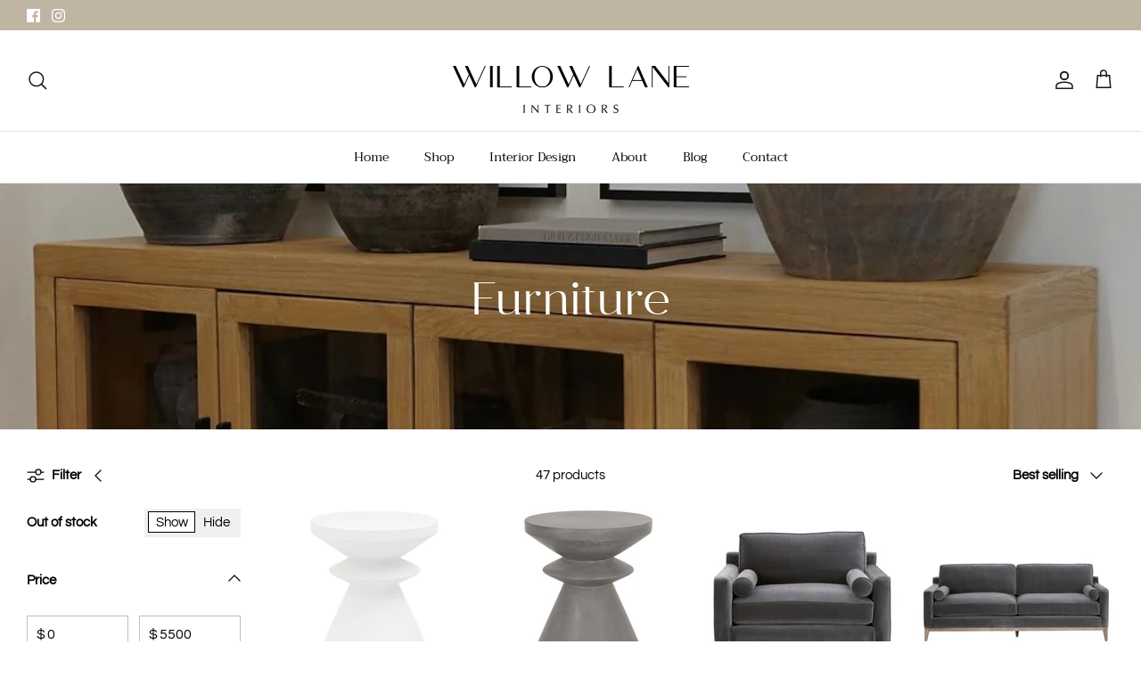

--- FILE ---
content_type: text/javascript
request_url: https://www.willowlaneinteriors.ca/cdn/shop/t/3/assets/willow.js?v=80841610338232690641679921904
body_size: -490
content:
const el = document.getElementById("shopify-section-header")
const observer = new IntersectionObserver( 
  ([e]) => e.target.classList.toggle("is-pinned", e.intersectionRatio < 1),
  { threshold: [1] }
  
);
console.log(observer.observe(el));
observer.observe(el);